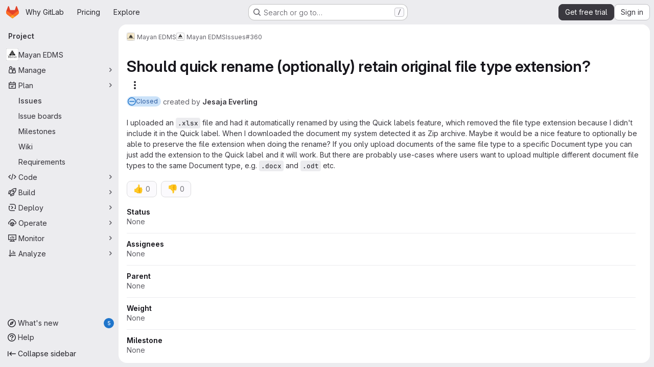

--- FILE ---
content_type: text/javascript
request_url: https://gitlab.com/assets/webpack/runtime.7e9f4112.bundle.js
body_size: 11778
content:
!function(e){function a(a){for(var l,t,o=a[0],r=a[1],s=a[2],h=a[3]||[],n=0,p=[];n<o.length;n++)t=o[n],Object.prototype.hasOwnProperty.call(d,t)&&d[t]&&p.push(d[t][0]),d[t]=0;for(l in r)Object.prototype.hasOwnProperty.call(r,l)&&(e[l]=r[l]);for(i&&i(a),b.push.apply(b,h);p.length;)p.shift()();return f.push.apply(f,s||[]),c()}function c(){for(var e,a=0;a<f.length;a++){for(var c=f[a],l=!0,r=1;r<c.length;r++){var s=c[r];0!==d[s]&&(l=!1)}l&&(f.splice(a--,1),e=o(o.s=c[0]))}return 0===f.length&&(b.forEach((function(e){if(void 0===d[e]){d[e]=null;var a=document.createElement("link");o.nc&&a.setAttribute("nonce",o.nc),a.rel="prefetch",a.as="script",a.href=t(e),document.head.appendChild(a)}})),b.length=0),e}var l={},d={runtime:0},f=[],b=[];function t(e){return o.p+""+({"vendors-initGFMInput":"vendors-initGFMInput",initGFMInput:"initGFMInput",gfm_json_table:"gfm_json_table",katex:"katex",IssuablePopoverBundle:"IssuablePopoverBundle","vendors-initInviteMembersModal":"vendors-initInviteMembersModal","commons-initInviteMembersModal-pages.groups.group_members-pages.projects.get_started.show-pages.proj-4f5ff92d":"commons-initInviteMembersModal-pages.groups.group_members-pages.projects.get_started.show-pages.proj-4f5ff92d",initInviteMembersModal:"initInviteMembersModal",echarts:"echarts",glql:"glql",hello:"hello","hl-abnf":"hl-abnf","hl-accesslog":"hl-accesslog","hl-actionscript":"hl-actionscript","hl-ada":"hl-ada","hl-angelscript":"hl-angelscript","hl-apache":"hl-apache","hl-applescript":"hl-applescript","hl-arcade":"hl-arcade","hl-arduino":"hl-arduino","hl-armasm":"hl-armasm","hl-asciidoc":"hl-asciidoc","hl-aspectj":"hl-aspectj","hl-autohotkey":"hl-autohotkey","hl-autoit":"hl-autoit","hl-avrasm":"hl-avrasm","hl-awk":"hl-awk","hl-axapta":"hl-axapta","hl-bash":"hl-bash","hl-basic":"hl-basic","hl-bnf":"hl-bnf","hl-brainfuck":"hl-brainfuck","hl-c":"hl-c","hl-cal":"hl-cal","hl-capnproto":"hl-capnproto","hl-ceylon":"hl-ceylon","hl-clean":"hl-clean","hl-clojure":"hl-clojure","hl-clojure-repl":"hl-clojure-repl","hl-cmake":"hl-cmake","hl-coffeescript":"hl-coffeescript","hl-coq":"hl-coq","hl-cos":"hl-cos","hl-cpp":"hl-cpp","hl-crmsh":"hl-crmsh","hl-crystal":"hl-crystal","hl-csharp":"hl-csharp","hl-csp":"hl-csp","hl-css":"hl-css","hl-d":"hl-d","hl-dart":"hl-dart","hl-delphi":"hl-delphi","hl-diff":"hl-diff","hl-django":"hl-django","hl-dns":"hl-dns","hl-dockerfile":"hl-dockerfile","hl-dos":"hl-dos","hl-dsconfig":"hl-dsconfig","hl-dts":"hl-dts","hl-dust":"hl-dust","hl-ebnf":"hl-ebnf","hl-elixir":"hl-elixir","hl-elm":"hl-elm","hl-erb":"hl-erb","hl-erlang":"hl-erlang","hl-erlang-repl":"hl-erlang-repl","hl-excel":"hl-excel","hl-fix":"hl-fix","hl-flix":"hl-flix","hl-fortran":"hl-fortran","hl-fsharp":"hl-fsharp","hl-gams":"hl-gams","hl-gauss":"hl-gauss","hl-gcode":"hl-gcode","hl-gherkin":"hl-gherkin","hl-glsl":"hl-glsl","hl-go":"hl-go","hl-golo":"hl-golo","hl-gradle":"hl-gradle","hl-groovy":"hl-groovy","hl-haml":"hl-haml","hl-handlebars":"hl-handlebars","hl-haskell":"hl-haskell","hl-haxe":"hl-haxe","hl-hsp":"hl-hsp","hl-http":"hl-http","hl-hy":"hl-hy","hl-inform7":"hl-inform7","hl-ini":"hl-ini","hl-irpf90":"hl-irpf90","hl-java":"hl-java","hl-javascript":"hl-javascript","hl-jboss-cli":"hl-jboss-cli","hl-json":"hl-json","hl-julia":"hl-julia","hl-julia-repl":"hl-julia-repl","hl-kotlin":"hl-kotlin","hl-lasso":"hl-lasso","hl-latex":"hl-latex","hl-ldif":"hl-ldif","hl-leaf":"hl-leaf","hl-less":"hl-less","hl-lisp":"hl-lisp","hl-livecodeserver":"hl-livecodeserver","hl-livescript":"hl-livescript","hl-llvm":"hl-llvm","hl-lsl":"hl-lsl","hl-lua":"hl-lua","hl-makefile":"hl-makefile","hl-markdown":"hl-markdown","hl-matlab":"hl-matlab","hl-mel":"hl-mel","hl-mercury":"hl-mercury","hl-mipsasm":"hl-mipsasm","hl-mizar":"hl-mizar","hl-mojolicious":"hl-mojolicious","hl-monkey":"hl-monkey","hl-moonscript":"hl-moonscript","hl-n1ql":"hl-n1ql","hl-nestedtext":"hl-nestedtext","hl-nginx":"hl-nginx","hl-nim":"hl-nim","hl-nix":"hl-nix","hl-node-repl":"hl-node-repl","hl-nsis":"hl-nsis","hl-objectivec":"hl-objectivec","hl-ocaml":"hl-ocaml","hl-openscad":"hl-openscad","hl-oxygene":"hl-oxygene","hl-parser3":"hl-parser3","hl-perl":"hl-perl","hl-pf":"hl-pf","hl-pgsql":"hl-pgsql","hl-php":"hl-php","hl-php-template":"hl-php-template","hl-plaintext":"hl-plaintext","hl-pony":"hl-pony","hl-powershell":"hl-powershell","hl-processing":"hl-processing","hl-profile":"hl-profile","hl-prolog":"hl-prolog","hl-properties":"hl-properties","hl-protobuf":"hl-protobuf","hl-puppet":"hl-puppet","hl-purebasic":"hl-purebasic","hl-python":"hl-python","hl-python-repl":"hl-python-repl","hl-q":"hl-q","hl-qml":"hl-qml","hl-r":"hl-r","hl-reasonml":"hl-reasonml","hl-rib":"hl-rib","hl-roboconf":"hl-roboconf","hl-routeros":"hl-routeros","hl-rsl":"hl-rsl","hl-ruby":"hl-ruby","hl-ruleslanguage":"hl-ruleslanguage","hl-rust":"hl-rust","hl-sas":"hl-sas","hl-scala":"hl-scala","hl-scheme":"hl-scheme","hl-scilab":"hl-scilab","hl-scss":"hl-scss","hl-shell":"hl-shell","hl-smali":"hl-smali","hl-smalltalk":"hl-smalltalk","hl-sml":"hl-sml","hl-sql":"hl-sql","hl-stan":"hl-stan","hl-stata":"hl-stata","hl-step21":"hl-step21","hl-stylus":"hl-stylus","hl-subunit":"hl-subunit","hl-swift":"hl-swift","hl-taggerscript":"hl-taggerscript","hl-tap":"hl-tap","hl-tcl":"hl-tcl","hl-thrift":"hl-thrift","hl-tp":"hl-tp","hl-twig":"hl-twig","hl-typescript":"hl-typescript","hl-vala":"hl-vala","hl-vbnet":"hl-vbnet","hl-vbscript":"hl-vbscript","hl-vbscript-html":"hl-vbscript-html","hl-verilog":"hl-verilog","hl-vhdl":"hl-vhdl","hl-vim":"hl-vim","hl-wasm":"hl-wasm","hl-wren":"hl-wren","hl-x86asm":"hl-x86asm","hl-xl":"hl-xl","hl-xml":"hl-xml","hl-xquery":"hl-xquery","hl-yaml":"hl-yaml","hl-zephir":"hl-zephir",initInviteMembersTrigger:"initInviteMembersTrigger",prosemirror:"prosemirror","vendors-content_editor-gfm_copy_extra":"vendors-content_editor-gfm_copy_extra","vendors-gfm_copy_extra":"vendors-gfm_copy_extra",gfm_copy_extra:"gfm_copy_extra",shortcutsBundle:"shortcutsBundle","vendors-hl-1c":"vendors-hl-1c","vendors-hl-gml":"vendors-hl-gml","vendors-hl-isbl":"vendors-hl-isbl","vendors-hl-mathematica":"vendors-hl-mathematica","vendors-hl-maxima":"vendors-hl-maxima","vendors-hl-sqf":"vendors-hl-sqf","vendors-indexed_db_persistent_storage":"vendors-indexed_db_persistent_storage",indexed_db_persistent_storage:"indexed_db_persistent_storage","vendors-openapi":"vendors-openapi",statusModalBundle:"statusModalBundle",global_search_modal:"global_search_modal",organization_switcher:"organization_switcher","vendors-whatsNewApp":"vendors-whatsNewApp",whatsNewApp:"whatsNewApp","commons-pages.groups.settings.work_items.show-pages.organizations.settings.general-search_settings":"commons-pages.groups.settings.work_items.show-pages.organizations.settings.general-search_settings",search_settings:"search_settings","hl-codeowners":"hl-codeowners","hl-gleam":"hl-gleam","hl-glimmer":"hl-glimmer","hl-hcl":"hl-hcl","hl-svelte":"hl-svelte","hl-veryl":"hl-veryl",init_qrtly_reconciliation_alert:"init_qrtly_reconciliation_alert",IntegrationSectionAppleAppStore:"IntegrationSectionAppleAppStore",IntegrationSectionGoogleArtifactManagement:"IntegrationSectionGoogleArtifactManagement",IntegrationSectionGoogleCloudIAM:"IntegrationSectionGoogleCloudIAM",IntegrationSectionGooglePlay:"IntegrationSectionGooglePlay","commons-IntegrationSectionAmazonQ-pages.admin.ai.amazon_q_settings":"commons-IntegrationSectionAmazonQ-pages.admin.ai.amazon_q_settings",IntegrationSectionAmazonQ:"IntegrationSectionAmazonQ",integrationSectionConfiguration:"integrationSectionConfiguration",integrationSectionConnection:"integrationSectionConnection",integrationSectionJiraIssues:"integrationSectionJiraIssues",integrationSectionJiraTrigger:"integrationSectionJiraTrigger",integrationSectionJiraVerification:"integrationSectionJiraVerification",integrationSectionTrigger:"integrationSectionTrigger",content_editor:"content_editor",amazonQGroupSettings:"amazonQGroupSettings","commons-initHandRaiseLeadModal-pages.gitlab_subscriptions.trials.duo_enterprise.new-pages.gitlab_sub-217ab672":"commons-initHandRaiseLeadModal-pages.gitlab_subscriptions.trials.duo_enterprise.new-pages.gitlab_sub-217ab672",initHandRaiseLeadModal:"initHandRaiseLeadModal",initHandRaiseLeadButton:"initHandRaiseLeadButton","commons-mountGroupApprovalSettings-pages.groups.security.compliance_dashboards-pages.groups.security-9827df60":"commons-mountGroupApprovalSettings-pages.groups.security.compliance_dashboards-pages.groups.security-9827df60","commons-mountGroupApprovalSettings-pages.groups.security.policies.index-pages.projects.security.poli-ee0eefe2":"commons-mountGroupApprovalSettings-pages.groups.security.policies.index-pages.projects.security.poli-ee0eefe2",mountGroupApprovalSettings:"mountGroupApprovalSettings",mergeChecksApp:"mergeChecksApp",harbor_registry_components:"harbor_registry_components",comment_temperature:"comment_temperature",container_registry_components:"container_registry_components",uq_seats:"uq_seats",uq_storage_namespace:"uq_storage_namespace","vendors-uq_pages":"vendors-uq_pages",uq_pages:"uq_pages",uq_transfer_group:"uq_transfer_group",uq_pipelines:"uq_pipelines",uq_import:"uq_import",bootstrapModal:"bootstrapModal",sketch_viewer:"sketch_viewer",openapi_viewer:"openapi_viewer",notebook_viewer:"notebook_viewer",csv_viewer:"csv_viewer",pdf_viewer:"pdf_viewer","vendors-stl_viewer":"vendors-stl_viewer",stl_viewer:"stl_viewer",monaco:"monaco",SourceEditor:"SourceEditor",userCallOut:"userCallOut",activitiesList:"activitiesList","vendors-treeList":"vendors-treeList","commons-pages.projects.blob.show-pages.projects.tree.show-treeList":"commons-pages.projects.blob.show-pages.projects.tree.show-treeList",treeList:"treeList",uq_transfer_project:"uq_transfer_project","vendors-uq_storage_project":"vendors-uq_storage_project",uq_storage_project:"uq_storage_project","vendors-uq_observability":"vendors-uq_observability",uq_observability:"uq_observability",policy_yaml_editor:"policy_yaml_editor",integrationJiraAuthFields:"integrationJiraAuthFields",linked_pipelines_column:"linked_pipelines_column"}[e]||e)+"."+{29616219:"23f7b4ca",31744795:"5a29f4db",35436883:"2af358a9",42878461:"c1d7ad87",91310091:"5d71c877","2a904eb2":"0520027f","vendors-initGFMInput":"0d437327",d44db2dd:"45192995",initGFMInput:"a402c4d7","3a7e5ed7":"ce54fbf1","77a00e0c":"0ee49e55",e440161e:"3f7baecb","48a3a104":"801bab1d","7e2a4d8e":"25284912",fcb3aba9:"c2cf6361","7ed51fe2":"afa28430","814f5a10":"b8cb4ebf","33ef999c":"45f73abe",gfm_json_table:"d8d521f8","83c2c641":"85bf980b",katex:"cc749dcd",IssuablePopoverBundle:"634aeba2",a1605f19:"086e34a4",a75f2f7f:"efb55c45",b9f7bc52:"82611426",cc173918:"bf939a8b",d29857fc:"a296f9a3","8112495f":"099c8810","36d45c3b":"a7704c73","7f5007fd":"5a7e71bd",fe09661c:"a9d865b8","9887dd63":"cb7d8775","vendors-initInviteMembersModal":"7fa6cecb","commons-initInviteMembersModal-pages.groups.group_members-pages.projects.get_started.show-pages.proj-4f5ff92d":"7cd9ca6e",initInviteMembersModal:"f29cff0b",echarts:"93cd69ab","79ecd26d":"f70e3e19","3c9c3d7b":"ad14250d","40400d04":"1d1f7f68",glql:"54a65289",hello:"df204cbc","hl-abnf":"c443bbcf","hl-accesslog":"7747132f","hl-actionscript":"cec99f0a","hl-ada":"f8f71dfd","hl-angelscript":"bcdde575","hl-apache":"de264074","hl-applescript":"f118fac1","hl-arcade":"8638e084","hl-arduino":"23878d4a","hl-armasm":"23361e19","hl-asciidoc":"273e3bdc","hl-aspectj":"1711c6da","hl-autohotkey":"956c93bf","hl-autoit":"45226f8c","hl-avrasm":"9e8f2a4b","hl-awk":"81596dc8","hl-axapta":"3fadb7c4","hl-bash":"d5c49110","hl-basic":"dfe91189","hl-bnf":"f796e364","hl-brainfuck":"da8e9056","hl-c":"a493d9e0","hl-cal":"0a8d55d9","hl-capnproto":"33e7dbff","hl-ceylon":"2cbbfc10","hl-clean":"b423f9f8","hl-clojure":"cc590072","hl-clojure-repl":"a672f407","hl-cmake":"de311603","hl-coffeescript":"3ea101b2","hl-coq":"f7a53c44","hl-cos":"41cde4fa","hl-cpp":"c7bc3463","hl-crmsh":"540e557b","hl-crystal":"232262d9","hl-csharp":"44d9ea68","hl-csp":"651ef292","hl-css":"9e0b37e8","hl-d":"0dab9495","hl-dart":"9860c431","hl-delphi":"a2ada97f","hl-diff":"e2ec12f2","hl-django":"86b8b3f5","hl-dns":"4e8b378e","hl-dockerfile":"b64cdcb2","hl-dos":"3daf2363","hl-dsconfig":"59427a81","hl-dts":"989de25e","hl-dust":"d20985bd","hl-ebnf":"5ae2f145","hl-elixir":"8f64e6bf","hl-elm":"02bce240","hl-erb":"d084cb3e","hl-erlang":"ae02f601","hl-erlang-repl":"76e6d485","hl-excel":"ea79c241","hl-fix":"711d4936","hl-flix":"ea8ab69b","hl-fortran":"923a1f86","hl-fsharp":"898fb084","hl-gams":"b839e1f2","hl-gauss":"1c32c040","hl-gcode":"79d1ea15","hl-gherkin":"003c4250","hl-glsl":"348f806e","hl-go":"62b4bd8b","hl-golo":"4b2ff78f","hl-gradle":"aa5d52f0","hl-groovy":"0ed5414c","hl-haml":"6a0fef47","hl-handlebars":"a3f305cb","hl-haskell":"6c845c65","hl-haxe":"449d4047","hl-hsp":"61c077d1","hl-http":"2397333d","hl-hy":"562dbe06","hl-inform7":"0c1d418f","hl-ini":"484eab4f","hl-irpf90":"4737c151","hl-java":"9233eca8","hl-javascript":"544b3cce","hl-jboss-cli":"23f47c37","hl-json":"844556fd","hl-julia":"4db3dc6c","hl-julia-repl":"83667155","hl-kotlin":"106ae1ff","hl-lasso":"043cf978","hl-latex":"7c5720c2","hl-ldif":"11dc7f7e","hl-leaf":"63c5067d","hl-less":"ff1bac70","hl-lisp":"45e9e3f3","hl-livecodeserver":"61a72b6a","hl-livescript":"eca8a1a9","hl-llvm":"924f72c7","hl-lsl":"b0a23de0","hl-lua":"c8999026","hl-makefile":"c0a7bf8a","hl-markdown":"382a0c92","hl-matlab":"a16d3fd6","hl-mel":"261836f0","hl-mercury":"81259df3","hl-mipsasm":"a385ea1a","hl-mizar":"9e785866","hl-mojolicious":"6c15b32c","hl-monkey":"9b068e55","hl-moonscript":"28e8b36c","hl-n1ql":"d2516cc2","hl-nestedtext":"da5660d1","hl-nginx":"15426f17","hl-nim":"0d01d4a3","hl-nix":"55701ebc","hl-node-repl":"459dee94","hl-nsis":"c9f7c4b6","hl-objectivec":"86d18f7a","hl-ocaml":"445bbc3e","hl-openscad":"fe49496f","hl-oxygene":"f8d6db9d","hl-parser3":"eb2f2639","hl-perl":"0d1789da","hl-pf":"78982d98","hl-pgsql":"909ace9d","hl-php":"efa9ee35","hl-php-template":"621e1541","hl-plaintext":"2c8c849a","hl-pony":"e8f5df8c","hl-powershell":"49b22db8","hl-processing":"164078aa","hl-profile":"e2f99679","hl-prolog":"c6de0875","hl-properties":"207ea07f","hl-protobuf":"496ce486","hl-puppet":"bab0e155","hl-purebasic":"450ff30f","hl-python":"c0e6917c","hl-python-repl":"ac9aed37","hl-q":"74af01c9","hl-qml":"798a5cf6","hl-r":"4674ed6b","hl-reasonml":"04d467f7","hl-rib":"5f7c626b","hl-roboconf":"0a91ee3d","hl-routeros":"281854d1","hl-rsl":"771adf59","hl-ruby":"675cceb6","hl-ruleslanguage":"d6456dba","hl-rust":"63776894","hl-sas":"4aaa7c77","hl-scala":"541e7018","hl-scheme":"aae3772b","hl-scilab":"46f3dcbc","hl-scss":"896cc5d3","hl-shell":"aa3ed802","hl-smali":"37e23f20","hl-smalltalk":"eb0a911b","hl-sml":"8d4d8ba6","hl-sql":"8deec0ef","hl-stan":"23184fed","hl-stata":"8374221f","hl-step21":"af03bf55","hl-stylus":"9d14ed0a","hl-subunit":"e1206688","hl-swift":"96ceef6c","hl-taggerscript":"75d0386c","hl-tap":"b720e25d","hl-tcl":"4eb83ec8","hl-thrift":"7911c5e2","hl-tp":"2722e000","hl-twig":"67e843c8","hl-typescript":"01732b1c","hl-vala":"02bcfec4","hl-vbnet":"fca84ac2","hl-vbscript":"1770b5ba","hl-vbscript-html":"6482cbc3","hl-verilog":"537e5e89","hl-vhdl":"12fec559","hl-vim":"ef4aa204","hl-wasm":"66eaa729","hl-wren":"d7152fb5","hl-x86asm":"797b82a7","hl-xl":"824015f6","hl-xml":"b2f0e3a2","hl-xquery":"11252dac","hl-yaml":"0b37a85f","hl-zephir":"ada10db5",initInviteMembersTrigger:"158ba789",prosemirror:"1da0b164","vendors-content_editor-gfm_copy_extra":"82c356d4","vendors-gfm_copy_extra":"37263038","540c13ba":"cc723629",gfm_copy_extra:"eb8a08e1",shortcutsBundle:"61e7a497","vendors-hl-1c":"300b1690","vendors-hl-gml":"661e8f9c","vendors-hl-isbl":"49a37a0f","vendors-hl-mathematica":"c84515bc","vendors-hl-maxima":"6206af5b","vendors-hl-sqf":"f1248b5b","vendors-indexed_db_persistent_storage":"6ad7b62e",indexed_db_persistent_storage:"92fc3ae2","85a2dfb8":"fa9d7e51",aac3fbb5:"26f10e30",a4067b04:"c8738b00","11bd8e1d":"39b8ed21","20df9200":"35b55b5c","2402d79b":"4be2d4c4","2ef913fd":"1b26f23c","54102c2e":"d8de7dca","8ea192f8":"7dc56189",e7eb59d9:"4936da30","9b7651e5":"591748c6",addd2df5:"4897dbcf","96da33ce":"7ef0cc2b",c539f40b:"d2f6c494","80502f68":"8a1ad565","884b0ba2":"969c03a3",dac76359:"65857291","87a9a392":"d0ac4e82",be5bc4b7:"81a69a14","8a1372db":"9f3f9f82","6ba03d48":"c324026d","7153653f":"605ffb8c",dedf586b:"beb79625","8d58b4c2":"634c1ce9","94f512fb":"74207266","20112fab":"c2fb60e4",e5c9767b:"ba0e705c",ef732328:"99f5cc09",b86d2bd8:"a6ad93ef",c5ae9c48:"66cff855",f2dec487:"834f710e","vendors-openapi":"f0ad11b5",statusModalBundle:"08759d16",d4d0482f:"61b031c1",global_search_modal:"b81389d5",eb7e09a9:"09e796e1",f57fe13f:"d9b60ba8",organization_switcher:"80b9852f","vendors-whatsNewApp":"c1aa1d89",whatsNewApp:"9219e3f4","628f1e7f":"ebd311ae","2b5e4ff1":"960729f3","7e48bf8e":"4700a729","02420f13":"185e6136","10f51f07":"91a5cbf9","1173d5ab":"9b2d7fff","14899c3b":"158ae278","198e5e7f":"f9ca33f9","2684cb98":"a45997e8","34e97d2c":"f118c789","65a38269":"2d99a094","7a62f419":"90c27251","9bf47adb":"5fa75899",b554823d:"d0dba2f9",f3eecb53:"950f2bd1","390f5c2a":"64568b83","49e4f8cd":"2227020f","5481e6cd":"a3b3fbca","7942269f":"effc52c4","7eff9f74":"b9f75b46",aa6a44a7:"d6b62524",b3dd8a44:"a87eac81",b3e94bcf:"fc1443f8",b3f92bd3:"5726146e",b5c7430f:"3f77bcc4",b7ea27c7:"5c7e5590",b8cdb24c:"3e442f9a",fa70a790:"5f652901","commons-pages.groups.settings.work_items.show-pages.organizations.settings.general-search_settings":"9991917f",search_settings:"7b4fbd5e","7f0a3905":"7ac2c7a0",a337ebbe:"e8a5d7ac","2cd0e81d":"3da732c3","hl-codeowners":"1856ac7a","hl-gleam":"f4cd2c23","hl-glimmer":"2f4d8248","hl-hcl":"6627eb95","hl-svelte":"04f9ca4a","hl-veryl":"8411ffad",init_qrtly_reconciliation_alert:"e10a617e","76e2ec1c":"ba3b79d1","55d13a81":"c878c0cc","7b0bffb9":"7a693fab",e57cf787:"2af266ff",IntegrationSectionAppleAppStore:"373d5b30",IntegrationSectionGoogleArtifactManagement:"96958102",IntegrationSectionGoogleCloudIAM:"5a3cb0f9",IntegrationSectionGooglePlay:"ae5f7feb","commons-IntegrationSectionAmazonQ-pages.admin.ai.amazon_q_settings":"a31acd96",IntegrationSectionAmazonQ:"c107810d",integrationSectionConfiguration:"31a4520d",integrationSectionConnection:"c56a5770",integrationSectionJiraIssues:"9d00b0c2",integrationSectionJiraTrigger:"14627442",integrationSectionJiraVerification:"e26a3bf1",integrationSectionTrigger:"10bedf2c","5ce0ada2":"178a1143","7aea9456":"0676df82",add14737:"c9fb507f",c93f8c5f:"e9c27bd2","0a757d8e":"ec78e4f7","0f654f69":"a8e1075f",cd02923b:"7d8335fc",fc9a567b:"38babf09",af4b77b8:"0b144717","53ec2e4b":"c591b9e7","2358d68e":"24128a23",db16192b:"16aef311",content_editor:"945a8f11","1c9f4a2a":"612e6019","06771710":"3b705fde","5e8b5689":"60b15663","0ada3778":"3d1dd435",a986863f:"ac939f07","62ac525f":"760b79fc","9652bb9d":"49817355","3da8af0f":"d93e325e",c4bb9978:"72541219",e3410b23:"7dc6b017",df85bf66:"9d828906","5b03cbde":"113568cf",d66c5945:"278e8dbf","1a7bc7f7":"d44c76b5","3ad6ff96":"0745781a",e73ff2b2:"5361eccd",ea34d1fe:"3fde0cdc","98e135e2":"abd67abb","7014511f":"738b6dad","86b746ff":"6a54103e",amazonQGroupSettings:"13f60d1c","commons-initHandRaiseLeadModal-pages.gitlab_subscriptions.trials.duo_enterprise.new-pages.gitlab_sub-217ab672":"9766e495",initHandRaiseLeadModal:"c7d3b24a",initHandRaiseLeadButton:"bea36da4","0b2a36b0":"d6559ad4","5a0d743b":"bb410556","861d2f77":"b1375f38",a0f8c1b6:"6867b22c",a63793c5:"821e97cf",b8044acc:"774ecbb6",c14c36f6:"977ac681",c777a013:"ef2788a9",e3fb5bcf:"d588c848","29057c23":"41b0a838",fb618b43:"26ecbaa2","152d343d":"c7bd4fbe","6187eb65":"c49dd8a0","6f3199c1":"b2f21e15","commons-mountGroupApprovalSettings-pages.groups.security.compliance_dashboards-pages.groups.security-9827df60":"19ae6e81","commons-mountGroupApprovalSettings-pages.groups.security.policies.index-pages.projects.security.poli-ee0eefe2":"3147cc2e",mountGroupApprovalSettings:"26876a5e",mergeChecksApp:"8bad3a1f","2395fe8c":"d9c613a9","2f1ff757":"c8f017f5","544f5afa":"0fbcdde2","575010ea":"45d72822","5a703884":"71a1e9d3","72b40b39":"b5202846","872aa40d":"817e61da",cae28adc:"e3c73118",d600e7a0:"23a83ea3",db5a86c1:"95807dd0",harbor_registry_components:"ad66f007","07325b48":"caadd569","0e44004d":"848bcf76","127b1b18":"5b03489d","2233036f":"a8525c46","30ea75a9":"de46fc61","4e9d7468":"89455e46",c76e8ef7:"f858dc9b",e2c3e524:"1d9fb23d","4807da8a":"30dc574c","4ab31ea4":"2c84ed3c","4eebb01a":"cc7d04d3","50ef2d92":"f71af3e7","53f6c4f5":"d08c6a84","551e5dff":"00b0c938","5618f4ab":"18a3dc00","5e94bc28":"6ce935c8","66d3a831":"8b6856aa","73fb6dca":"90ce4bca","74c283c9":"bb8cdb7d","78be724e":"8fbb4fab","880c7e0c":"53d45afc","8871170b":"f5710ffd","8e0e3835":"dbc8e890","946dee27":"59d58875",ad8ccca1:"3e90ca1d",c71db735:"fc719a39",comment_temperature:"4ca85b4b",d363cab1:"a9078683",da199292:"72ef6f26",dada9912:"5a9b5eb8",db2c2d3b:"b1742098",de27040d:"e0ad9812",e2dbf621:"915bf401","37a42175":"4368b359","97d9336b":"800b53c6",a132320c:"6fe42736","322e2593":"188c922b","79fb2790":"6454535c","5c6b954d":"2a17417e","7acf0c13":"5b83ccc9","8654dc79":"cbe804e5","98cbbbac":"7a19232b",d0a24e33:"0c6331af",db7b5241:"65191e42",f30b5995:"5d3b95d3",fabd0067:"2eb19830",e6dee43c:"53878cbe",container_registry_components:"a14d31f7","161446ae":"8b3ca44a",df0dd1cb:"9cdac080",uq_seats:"071b4d6c",uq_storage_namespace:"536f1fc5","vendors-uq_pages":"15875eeb",uq_pages:"cd43d212",uq_transfer_group:"a3203f32",uq_pipelines:"f799ffa6",uq_import:"4b043e2a",ca3cfd60:"a4e33c7f","8b7dfc09":"7c0be71b",bootstrapModal:"88e7769d","1da4db1e":"8f5a7c41",sketch_viewer:"144706b2","2b75fd92":"b51db1b6",openapi_viewer:"539c0da3","4e13a0cb":"f4abaf0c",notebook_viewer:"8af29b7a",csv_viewer:"bfaad2a2",pdf_viewer:"75ef4cb5","vendors-stl_viewer":"500d4b08",stl_viewer:"8f4dc6cc",monaco:"2f50fc5f","8522654a":"4328c81c",SourceEditor:"726111ce","92d5731d":"f04dd4da","15a9179e":"2d0f42bf","17aa5bdc":"1219b6c9","40727ae1":"21e7be79","4c5c27d0":"752cb77e","4a3dfe20":"d52a1dd4","4a978242":"9aca00d7","4e74087c":"01d0137e","4ede1fe3":"624b3d93","598bd7a3":"ae4f5c77","59aecf48":"d73bb402","6f769883":"6945c6ff","7bd3f79c":"2a8cc620","7ad40e37":"190e8626","85c5b90e":"f31c3c4d",b6bac29f:"52433cf9",bbbb1528:"acf8ef22",ce78d168:"67913fc0",e2c1664f:"918fc9f3","6b7cf21a":"f8ab82f6",ed0ea3fb:"3af7cf7f","0f148229":"12ef05e9","19acffa0":"26030cdb","1aebc1fe":"8a10c47d","1b67d378":"d0e466b3","1d5ed03b":"b9d8b5c9","2205153c":"f2de9f4b","380e54b0":"a410813e","3a4ccffb":"f71565bf","3e168cf4":"770283c5","408ff9ea":"770136d6","44f7bf61":"d6af16e6","53677c75":"17eef5a2","57eb7530":"0a63bac5","591a5393":"78d354f1","599b4643":"b23ae2ff","5a0414d9":"900e36b8","5ada6f7d":"0dfd106a","5ba4bce9":"ce0dc44a","5d2c46a1":"78466a48","5de5fe2f":"5859d799","6048006a":"1af3d5ca","60d56dd2":"4787817c","6c3bfbd9":"4ddc2e79","6d371fad":"6e688c30","73afb1ac":"9f686a28","7b500cb8":"30641e2b","7b5ca621":"de16a6d2","7c92780a":"97a859e8","7c9def86":"a2d5f916","7cbbb7d6":"01c76eda","834e030b":"d765c006","84bb879a":"021d8079","858da367":"950fcab2","85df0ca2":"88e3991b","8c5ec16c":"63606a8c","8eafb91c":"6457d34f","90e5f3ec":"a118da6e","92aae2e9":"1f428d03","98ac488d":"0cd95411","98f5b8d3":"3de0cf6b","9930ac3a":"4a532f60",a15d9f15:"1ee000f8",a1ae222c:"4d55c1cc",a1ebccf8:"ca0656db",a250f41f:"6f2fdabc",a4650c1a:"639b36a2",a543074c:"8b371c68",a5df752b:"79b29b4a",a61155c6:"4e68f649",a85790fc:"a1f5ff13",ae000bfa:"b9ff8a7c",aed62c1f:"b1029ce3",b1221dba:"6b0fdf5e",b5a42a0d:"862c1947",b9f6125f:"bc5bfce0",bbb636b8:"e084bf09",bc62143f:"bdc4177f",c3ce5953:"c377c503",c4d04f11:"58b02d2b",cb5efdb8:"2f95ec95",d11393d9:"f92ae139",d1a0afc1:"beb1a363",d1ee3c8e:"71380d1b",d214688a:"97b6f5f3",d3b72bee:"5e171939",d5eaefc3:"3a0c2125",d7ad94f8:"5c9705f3",da566c94:"bc034355",dc7ba6c0:"7bee6b70",def2b392:"3fc5ba1e",df2d8946:"655889c0",e8e2b694:"465f8601",ebb15997:"389f75eb",ed01f065:"df3e46ed",ee6d82e4:"615c5a8a",f0e02e43:"c3578e57",fc8ab1d5:"455e7e6c",fde49a33:"088b6035","46a85d5d":"947236af","2876126e":"3cd64ea2",e2a9b971:"9431c466",f3fb984c:"2bd9ef64","2ad20979":"c60cf721","3d5a5be9":"8fb278b9","7c3f07cf":"be79be91","24b41ef2":"56688e21","6200ade7":"74b99c69","393f27b4":"eebf75da","18e52015":"dc2d6f0d","5c83cf50":"43b77f39","703fea12":"6d039673","455ed700":"541156f0","8b7201e1":"9d2462fb","07147203":"3f3e6e0e","1c0087a0":"f50126e0","137bdad5":"4bbfec66","1e603e4b":"127e1ce1","346047c2":"e9ae2844",af5b1add:"0cfa1c02","3bf9a484":"4231213f",ac190852:"6dd2bde2",ddfb7cf7:"844b31b1","4b389a3c":"874be734",e9e3c4ee:"eb622c14","54d3cffa":"84a1d648",decef72f:"6a978ea8","2bf6082b":"30fc2cdf","99163e73":"d26805d4","8bd2488a":"050ef0b8",userCallOut:"f49f2d90","588a1c7b":"fdced6c8","0310f8a1":"7180c6be",cb024f01:"5295f07a",c4d9f5a7:"7fc50a29","1f5b0d56":"56ddf31e","9da34f7a":"739c8257",ef1a003f:"375439fb",dfdfcb47:"9ba32e33","02405f3a":"ad83b6c8","3d67a4d6":"0730cfae",d2d83503:"6ac7cbd0","06f95171":"851ed7b3","180bb59c":"c13c51c8","3ea98960":"dd3d20c7","467359d4":"8ad0411d","499d8988":"5c5e59a1","487feb40":"e1d53e20",b2d0ca28:"d6f6542a",d28b85e6:"d4f6863d","369b09a9":"97a8ddab","4450f32f":"27d45a29","2731a399":"b3d7605f","3fcad086":"cf55b489","78bcd780":"c63f2a1b","8871864e":"f4a7276e","9a5c42bd":"1bc8628c",acf023d3:"d6de219e",b2edd241:"e5706a51",e3dec1d7:"4d87ccc9",e9172de3:"e5a0cc25",db61e43f:"e76d58fd","008a4ff1":"b7fb510c","115e71cd":"a0fedd77","1430fea6":"f23940e1","23acc74a":"ae508da0","348c2d07":"86414379","3a540355":"dfe132a7","49af35f2":"628e8473","5b10e9ea":"2e5011a3","66052d9e":"53d47910","75bf2059":"cbb324be","8d266561":"73304a5f",af7567e0:"ed70aec0",bb29a6ea:"c9419e13",da93d504:"ec8c78ec",ed11b960:"a334d605",f6a4356a:"d2eb5eb4","575d882f":"03b1b40d",ce2c3f7c:"f442ed0c","797af42d":"3d315171","7bb69614":"d4799d49","984fa3af":"69f57a94",e6111ae8:"7ae7b3e0","62a6574d":"f29e6db4","0d689308":"b2422150","6b4c6fc3":"5b8a29ec","2c8dbe3c":"e4040cd1","0114c949":"7e5d884e","851d98b5":"a4db3415","5b6dbe2a":"50f77af8","3290286b":"a85b4138","3ffb3bc0":"5fec6668","612ae7c8":"e5d85c59",b8582676:"3f81f6a4","5aaa5ba0":"d0be1096",f79ca675:"bf391439","60b36cb2":"2bd4b380","898df980":"3884f1af",d6a27a02:"1250da53","65ea1697":"cdf63e0d",activitiesList:"23f1f5dd","vendors-treeList":"e25bf8be","commons-pages.projects.blob.show-pages.projects.tree.show-treeList":"cbb4bf1f",treeList:"c39f2f3d",uq_transfer_project:"5db6d4c5","vendors-uq_storage_project":"353ce9f8",uq_storage_project:"35d90d17","vendors-uq_observability":"b7641843",uq_observability:"349ebefb","66d0fb06":"68f3c3e1","79b414a8":"95e0230c","706ad94e":"af382f46","07ffb96d":"f8f5cca4","0850b027":"82e17d29","13e4e243":"ff145029","200b6fc4":"34314ef3","2e2b156b":"3248f2fc","05858710":"9dffcb85","90d4ec4e":"fe6ebe03","4801b6e3":"99d1b1e5","4b04a47c":"50d491e8","4e2e1af0":"6958c909","58247df8":"42ce13d0","68be4335":"bb60404d","719a41f2":"617ea1fb","747db010":"e0f67c44",d48595b9:"e4f8ab60","7f655f7d":"1b8ab736","9f4a55db":"cca09af0",a3e845c7:"5e16f588",e03bad74:"8379309d",a7b52103:"c4ca2dca",c9e16d2f:"0d0cb745","9e454310":"a42e7e02",afbd123a:"e8f54cd9",b1a2ce17:"d69687ef",b3a96908:"1fc4b202","6fe44bb9":"80817f93","62ae1e32":"b0e66ffd",d4a1383f:"c9f4518c","08f316da":"f3c8cca1","1fcca76e":"7d3e0c73","4dd0116a":"ce4e0c15","8b2845ff":"b26e572f",d0b6f304:"a91e97a9",ec8010f2:"13d72b95","42442a4c":"ee53a539","5d7ab425":"3a2b183b","63af2872":"c96e1a04","897f3833":"634ad9e1","8a6bdac8":"b488e240","15a000dd":"57e36bef",cf8f6260:"3f2b8345",d6fe9793:"8b231cf3","77cbcf45":"5504771f",e6a750dc:"e763a841",f3c0e38c:"94e4fab2","02bb760c":"62daa97a","4f1adaf8":"9ed97347",df296e81:"7f4f603d","2f0feb01":"c9d56527","9f735ade":"66aa5df6",policy_yaml_editor:"81b5f88f","1b3be5ea":"21552d5d",bcc93829:"391c74b9","7e3f788e":"b58f74ea",d4029f07:"30c429ce","68d714fd":"32fe1908",bf85c867:"cedda7f8",f9eb1585:"1deb2ef1","50eae410":"1dc3a2b0","328457da":"abd38be9","61ac2874":"f9453656","736abfbd":"7214fbad",b26f2b68:"3a033036","95a40a7d":"e23fa839","96cc156d":"3d50c93a","9bb3ca14":"56e58cdd","7d3e2c30":"d67cf3b3",a5d5f761:"fea102e0",bf7945ad:"07e17794",f35d0a3a:"35e97814",integrationJiraAuthFields:"7ad62a11","02722707":"1fd5caf2",d529fead:"a46c54bf",b81a1eed:"8623b0e1","131bc49b":"d7a72fbc",a6b73428:"39df96c6",cf459727:"8775c626","17f5cc7d":"bae585e7","19ddb31d":"32ffba39","2e2465ba":"31110d62",aaadfdda:"d4877a02","710d4070":"b44950d0","41a87789":"2200ef4d","2d469187":"ced92bfd",ea7ea8c3:"58ef5d7f","1fbbc9c0":"c2f9908c","5d133f41":"da870f0e","755604cf":"8f55387f","5d30e150":"1f1b0f59","8609726f":"430924a6",e93b8915:"14debaed","2ebd2681":"333ebf52",ccefa815:"2f214020","4bbab649":"eb644e9a","983b2a5c":"5991de06","307bd284":"b140ab2c",f89b28d2:"cabe2640",linked_pipelines_column:"635221d8","152300eb":"255c2d87","7b1f5d8a":"bfe2a5cf","7fcbe93b":"6b36be5c","81cabc7f":"09fc3c60",a1145230:"bf3047c3",c7310de5:"e92c47ba",d013a116:"c41bf244",dc3d01e4:"9e8bea8d","2a0bf29e":"764335aa","54ded84f":"d1d2874e",e8d1bc4d:"18642d9e",c2c1663f:"7b0ed841",efa7c260:"1dade4cb"}[e]+".chunk.js"}function o(a){if(l[a])return l[a].exports;var c=l[a]={i:a,l:!1,exports:{}};return e[a].call(c.exports,c,c.exports,o),c.l=!0,c.exports}o.e=function(e){var a=[],c=d[e];if(0!==c)if(c)a.push(c[2]);else{var l=new Promise((function(a,l){c=d[e]=[a,l]}));a.push(c[2]=l);var f,b=document.createElement("script");b.charset="utf-8",b.timeout=120,o.nc&&b.setAttribute("nonce",o.nc),b.src=t(e);var r=new Error;f=function(a){b.onerror=b.onload=null,clearTimeout(s);var c=d[e];if(0!==c){if(c){var l=a&&("load"===a.type?"missing":a.type),f=a&&a.target&&a.target.src;r.message="Loading chunk "+e+" failed.\n("+l+": "+f+")",r.name="ChunkLoadError",r.type=l,r.request=f,c[1](r)}d[e]=void 0}};var s=setTimeout((function(){f({type:"timeout",target:b})}),12e4);b.onerror=b.onload=f,document.head.appendChild(b)}return Promise.all(a)},o.m=e,o.c=l,o.d=function(e,a,c){o.o(e,a)||Object.defineProperty(e,a,{enumerable:!0,get:c})},o.r=function(e){"undefined"!=typeof Symbol&&Symbol.toStringTag&&Object.defineProperty(e,Symbol.toStringTag,{value:"Module"}),Object.defineProperty(e,"__esModule",{value:!0})},o.t=function(e,a){if(1&a&&(e=o(e)),8&a)return e;if(4&a&&"object"==typeof e&&e&&e.__esModule)return e;var c=Object.create(null);if(o.r(c),Object.defineProperty(c,"default",{enumerable:!0,value:e}),2&a&&"string"!=typeof e)for(var l in e)o.d(c,l,function(a){return e[a]}.bind(null,l));return c},o.n=function(e){var a=e&&e.__esModule?function(){return e.default}:function(){return e};return o.d(a,"a",a),a},o.o=function(e,a){return Object.prototype.hasOwnProperty.call(e,a)},o.p="/assets/webpack/",o.oe=function(e){throw console.error(e),e};var r=this.webpackJsonp=this.webpackJsonp||[],s=r.push.bind(r);r.push=a,r=r.slice();for(var h=0;h<r.length;h++)a(r[h]);var i=s;c()}([]);
//# sourceMappingURL=runtime.7e9f4112.bundle.js.map

--- FILE ---
content_type: text/javascript
request_url: https://gitlab.com/assets/webpack/de27040d.e0ad9812.chunk.js
body_size: 4765
content:
(this.webpackJsonp=this.webpackJsonp||[]).push([["de27040d"],{"1rQ0":function(e,t,i){"use strict";var n=i("9/Bc"),r=i("eIgA"),a={components:{GlBadge:n.a},props:{state:{type:String,required:!0},dismissalReason:{type:String,required:!1,default:null}},computed:{stateText(){return r.u[this.state.toLowerCase()]},dismissalReasonText(){return r.e[this.dismissalReason.toLowerCase()]},showDismissalReason(){return"DISMISSED"===this.state&&this.dismissalReason}}},s=i("tBpV"),l=Object(s.a)(a,(function(){var e=this,t=e._self._c;return t("span",{staticClass:"gl-flex gl-flex-wrap gl-gap-2"},[t("span",{staticClass:"gl-capitalize",attrs:{"data-testid":"state-text"}},[e._v(e._s(e.stateText))]),e._v(" "),e.showDismissalReason?t("gl-badge",{attrs:{variant:"neutral"}},[e._v(e._s(e.dismissalReasonText))]):e._e()],1)}),[],!1,null,null,null);t.a=l.exports},"FK+C":function(e,t,i){"use strict";i.d(t,"a",(function(){return r})),i.d(t,"b",(function(){return a})),i.d(t,"c",(function(){return s})),i.d(t,"k",(function(){return l})),i.d(t,"l",(function(){return o})),i.d(t,"i",(function(){return u})),i.d(t,"m",(function(){return d})),i.d(t,"j",(function(){return c})),i.d(t,"f",(function(){return v})),i.d(t,"g",(function(){return m})),i.d(t,"e",(function(){return f})),i.d(t,"h",(function(){return g})),i.d(t,"d",(function(){return p})),i.d(t,"n",(function(){return y})),i.d(t,"o",(function(){return b}));var n=i("+23l");const r="issue",a="merge_request",s={ARCHIVE:"ARCHIVE",TRACE:"TRACE",METADATA:"METADATA"},l="sast",o="sast_iac",u="dast",d="secret_detection",c="dependency_scanning",v="container_scanning",m="container_scanning_for_registry",f="cluster_image_scanning",g="coverage_fuzzing",p="api_fuzzing",y="SECRET_DETECTION",b={[l]:"SAST",[d]:y};i.n(n)()(b)},Ry3y:function(e,t,i){"use strict";i.d(t,"b",(function(){return r})),i.d(t,"a",(function(){return a}));var n=i("/lV4");const r={unknown:Object(n.i)("SecurityReports|Sometimes a scanner can't determine a finding's severity. Those findings may still be a potential source of risk though. Please review these manually.")},a="<Message body is not provided>"},XPJr:function(e,t,i){var n={kind:"Document",definitions:[{kind:"OperationDefinition",operation:"query",name:{kind:"Name",value:"workItemVulnerabilities"},variableDefinitions:[{kind:"VariableDefinition",variable:{kind:"Variable",name:{kind:"Name",value:"fullPath"}},type:{kind:"NonNullType",type:{kind:"NamedType",name:{kind:"Name",value:"ID"}}},directives:[]},{kind:"VariableDefinition",variable:{kind:"Variable",name:{kind:"Name",value:"iid"}},type:{kind:"NonNullType",type:{kind:"NamedType",name:{kind:"Name",value:"String"}}},directives:[]},{kind:"VariableDefinition",variable:{kind:"Variable",name:{kind:"Name",value:"first"}},type:{kind:"NamedType",name:{kind:"Name",value:"Int"}},defaultValue:{kind:"IntValue",value:"25"},directives:[]},{kind:"VariableDefinition",variable:{kind:"Variable",name:{kind:"Name",value:"after"}},type:{kind:"NamedType",name:{kind:"Name",value:"String"}},defaultValue:{kind:"StringValue",value:"",block:!1},directives:[]}],directives:[],selectionSet:{kind:"SelectionSet",selections:[{kind:"Field",name:{kind:"Name",value:"namespace"},arguments:[{kind:"Argument",name:{kind:"Name",value:"fullPath"},value:{kind:"Variable",name:{kind:"Name",value:"fullPath"}}}],directives:[],selectionSet:{kind:"SelectionSet",selections:[{kind:"Field",name:{kind:"Name",value:"id"},arguments:[],directives:[]},{kind:"Field",name:{kind:"Name",value:"workItem"},arguments:[{kind:"Argument",name:{kind:"Name",value:"iid"},value:{kind:"Variable",name:{kind:"Name",value:"iid"}}}],directives:[],selectionSet:{kind:"SelectionSet",selections:[{kind:"Field",name:{kind:"Name",value:"id"},arguments:[],directives:[]},{kind:"Field",name:{kind:"Name",value:"iid"},arguments:[],directives:[]},{kind:"Field",name:{kind:"Name",value:"namespace"},arguments:[],directives:[],selectionSet:{kind:"SelectionSet",selections:[{kind:"Field",name:{kind:"Name",value:"id"},arguments:[],directives:[]}]}},{kind:"Field",name:{kind:"Name",value:"widgets"},arguments:[],directives:[],selectionSet:{kind:"SelectionSet",selections:[{kind:"InlineFragment",typeCondition:{kind:"NamedType",name:{kind:"Name",value:"WorkItemWidgetVulnerabilities"}},directives:[],selectionSet:{kind:"SelectionSet",selections:[{kind:"Field",name:{kind:"Name",value:"type"},arguments:[],directives:[]},{kind:"Field",name:{kind:"Name",value:"relatedVulnerabilities"},arguments:[{kind:"Argument",name:{kind:"Name",value:"first"},value:{kind:"Variable",name:{kind:"Name",value:"first"}}},{kind:"Argument",name:{kind:"Name",value:"after"},value:{kind:"Variable",name:{kind:"Name",value:"after"}}}],directives:[],selectionSet:{kind:"SelectionSet",selections:[{kind:"Field",name:{kind:"Name",value:"nodes"},arguments:[],directives:[],selectionSet:{kind:"SelectionSet",selections:[{kind:"Field",name:{kind:"Name",value:"id"},arguments:[],directives:[]},{kind:"Field",name:{kind:"Name",value:"state"},arguments:[],directives:[]},{kind:"Field",name:{kind:"Name",value:"severity"},arguments:[],directives:[]},{kind:"Field",name:{kind:"Name",value:"name"},arguments:[],directives:[]},{kind:"Field",name:{kind:"Name",value:"webUrl"},arguments:[],directives:[]}]}},{kind:"Field",name:{kind:"Name",value:"pageInfo"},arguments:[],directives:[],selectionSet:{kind:"SelectionSet",selections:[{kind:"FragmentSpread",name:{kind:"Name",value:"PageInfo"},directives:[]}]}},{kind:"Field",name:{kind:"Name",value:"count"},arguments:[],directives:[]}]}}]}}]}}]}}]}}]}}],loc:{start:0,end:698}};n.loc.source={body:'#import "~/graphql_shared/fragments/page_info.fragment.graphql"\n\nquery workItemVulnerabilities(\n  $fullPath: ID!\n  $iid: String!\n  $first: Int = 25\n  $after: String = ""\n) {\n  namespace(fullPath: $fullPath) {\n    id\n    workItem(iid: $iid) {\n      id\n      iid\n      namespace {\n        id\n      }\n      widgets {\n        ... on WorkItemWidgetVulnerabilities {\n          type\n          relatedVulnerabilities(first: $first, after: $after) {\n            nodes {\n              id\n              state\n              severity\n              name\n              webUrl\n            }\n            pageInfo {\n              ...PageInfo\n            }\n            count\n          }\n        }\n      }\n    }\n  }\n}\n',name:"GraphQL request",locationOffset:{line:1,column:1}};var r={};n.definitions=n.definitions.concat(i("5wtN").definitions.filter((function(e){if("FragmentDefinition"!==e.kind)return!0;var t=e.name.value;return!r[t]&&(r[t]=!0,!0)})));var a={};function s(e,t){for(var i=0;i<e.definitions.length;i++){var n=e.definitions[i];if(n.name&&n.name.value==t)return n}}n.definitions.forEach((function(e){if(e.name){var t=new Set;!function e(t,i){if("FragmentSpread"===t.kind)i.add(t.name.value);else if("VariableDefinition"===t.kind){var n=t.type;"NamedType"===n.kind&&i.add(n.name.value)}t.selectionSet&&t.selectionSet.selections.forEach((function(t){e(t,i)})),t.variableDefinitions&&t.variableDefinitions.forEach((function(t){e(t,i)})),t.definitions&&t.definitions.forEach((function(t){e(t,i)}))}(e,t),a[e.name.value]=t}})),e.exports=n,e.exports.workItemVulnerabilities=function(e,t){var i={kind:e.kind,definitions:[s(e,t)]};e.hasOwnProperty("loc")&&(i.loc=e.loc);var n=a[t]||new Set,r=new Set,l=new Set;for(n.forEach((function(e){l.add(e)}));l.size>0;){var o=l;l=new Set,o.forEach((function(e){r.has(e)||(r.add(e),(a[e]||new Set).forEach((function(e){l.add(e)})))}))}return r.forEach((function(t){var n=s(e,t);n&&i.definitions.push(n)})),i}(n,"workItemVulnerabilities")},YAE3:function(e,t,i){"use strict";var n=i("Q33P"),r=i.n(n),a=i("o4PY"),s=i.n(a),l=i("d85j"),o=i("dIEn"),u=i("4Qts"),d=i("zIFf"),c=i("eyPG"),v=i("/lV4"),m=i("Fsq/"),f=i("sHIo"),g=i("Ry3y"),p={name:"SeverityBadge",components:{TimeAgoTooltip:m.a,GlIcon:l.a,GlSprintf:o.a,GlTooltip:u.a},directives:{GlTooltip:d.a},mixins:[Object(f.a)()],props:{severity:{type:String,required:!0},severityOverride:{type:Object,required:!1,default:function(){return{}}},showSeverityOverrides:{type:Boolean,required:!1,default:!1}},i18n:{severityDetailsTooltip:Object(v.a)("%{user_name} changed the severity from %{original_severity} to %{new_severity} %{changed_at}.")},data:()=>({tooltipId:s()("tooltip-severity-changed-")}),computed:{shouldShowSeverityOverrides(){return!this.glFeatures.hideVulnerabilitySeverityOverride&&this.showSeverityOverrides&&!r()(this.severityOverride)},hasSeverityBadge(){return["critical","high","medium","low","info","unknown"].includes(this.severityKey)},severityKey(){var e;return null===(e=this.severity)||void 0===e?void 0:e.toLowerCase()},iconName(){return"severity-"+this.severityKey},severityTitle(){return c.D[this.severityKey]||this.severity},tooltipTitle(){return g.b[this.severityKey]},severityOverridesTooltipChangesSection(){return Object(v.j)(this.$options.i18n.severityDetailsTooltip)}}},y=i("tBpV"),b=Object(y.a)(p,(function(){var e=this,t=e._self._c;return e.hasSeverityBadge?t("div",{staticClass:"severity-badge gl-whitespace-nowrap gl-text-default @sm/panel:gl-text-left"},[t("span",{class:"severity-text-"+e.severityKey},[t("gl-icon",{directives:[{name:"gl-tooltip",rawName:"v-gl-tooltip",value:e.tooltipTitle,expression:"tooltipTitle"}],staticClass:"gl-mr-3",attrs:{name:e.iconName,size:12}})],1),e._v(e._s(e.severityTitle)),e.shouldShowSeverityOverrides?t("span",{staticClass:"gl-text-orange-300",attrs:{"data-testid":"severity-override"}},[t("gl-icon",{directives:[{name:"gl-tooltip",rawName:"v-gl-tooltip"}],staticClass:"gl-ml-3",attrs:{id:e.tooltipId,"data-testid":"severity-override-icon",name:"file-modified",size:16}}),e._v(" "),t("gl-tooltip",{attrs:{placement:"top",target:e.tooltipId}},[t("gl-sprintf",{attrs:{message:e.severityOverridesTooltipChangesSection},scopedSlots:e._u([{key:"user_name",fn:function(){return[t("strong",[e._v(e._s(e.severityOverride.author.name))])]},proxy:!0},{key:"original_severity",fn:function(){return[t("strong",[e._v(e._s(e.severityOverride.originalSeverity.toLowerCase()))])]},proxy:!0},{key:"new_severity",fn:function(){return[t("strong",[e._v(e._s(e.severityOverride.newSeverity.toLowerCase()))])]},proxy:!0},{key:"changed_at",fn:function(){return[t("time-ago-tooltip",{ref:"timeAgo",attrs:{time:e.severityOverride.createdAt}})]},proxy:!0}],null,!1,1008168086)}),e._v(" "),t("br")],1)],1):e._e()]):e._e()}),[],!1,null,null,null);t.a=b.exports},eyPG:function(e,t,i){"use strict";i.d(t,"e",(function(){return a})),i.d(t,"d",(function(){return s})),i.d(t,"b",(function(){return l})),i.d(t,"c",(function(){return o})),i.d(t,"F",(function(){return u})),i.d(t,"G",(function(){return d})),i.d(t,"J",(function(){return c})),i.d(t,"I",(function(){return v})),i.d(t,"H",(function(){return m})),i.d(t,"D",(function(){return f})),i.d(t,"E",(function(){return g})),i.d(t,"t",(function(){return p})),i.d(t,"u",(function(){return y})),i.d(t,"s",(function(){return b})),i.d(t,"v",(function(){return h})),i.d(t,"w",(function(){return k})),i.d(t,"r",(function(){return _})),i.d(t,"a",(function(){return w})),i.d(t,"f",(function(){return S})),i.d(t,"m",(function(){return O})),i.d(t,"n",(function(){return I})),i.d(t,"j",(function(){return j})),i.d(t,"k",(function(){return N})),i.d(t,"l",(function(){return V})),i.d(t,"h",(function(){return C})),i.d(t,"i",(function(){return x})),i.d(t,"g",(function(){return T})),i.d(t,"C",(function(){return P})),i.d(t,"B",(function(){return R})),i.d(t,"A",(function(){return A})),i.d(t,"z",(function(){return F})),i.d(t,"y",(function(){return E})),i.d(t,"x",(function(){return D})),i.d(t,"K",(function(){return L})),i.d(t,"p",(function(){return q})),i.d(t,"o",(function(){return z})),i.d(t,"q",(function(){return B}));i("3UXl"),i("iyoE");var n=i("/lV4"),r=i("qLpH");const a="project",s="pipeline",l="group",o="instance",u="critical",d="high",c="unknown",v="medium",m="low",f={[u]:Object(n.i)("severity|Critical"),[d]:Object(n.i)("severity|High"),[v]:Object(n.i)("severity|Medium"),[m]:Object(n.i)("severity|Low"),info:Object(n.i)("severity|Info"),[c]:Object(n.i)("severity|Unknown")},g=Object.keys(f),p=(Object.keys(f).map((function(e){return e.toUpperCase()})),{api_fuzzing:Object(n.i)("ciReport|API Fuzzing"),container_scanning:Object(n.i)("ciReport|Container Scanning"),coverage_fuzzing:Object(n.i)("ciReport|Coverage Fuzzing"),dast:Object(n.i)("ciReport|DAST"),dependency_scanning:Object(n.i)("ciReport|Dependency Scanning"),sast:Object(n.i)("ciReport|SAST"),secret_detection:Object(n.i)("ciReport|Secret Detection")}),y=Object.keys(p),b={container_scanning_for_registry:Object(n.i)("ciReport|Container Scanning for Registry")},h={...p,cluster_image_scanning:Object(n.i)("ciReport|Cluster Image Scanning")},k={...p,generic:Object(n.i)("ciReport|Manually added")},_={...p,...h,...k},w="hide_pipelines_security_reports_summary_details",S=Object(r.a)("user/application_security/_index"),O=Object(r.a)("user/application_security/vulnerabilities/_index"),I=Object(r.a)("user/application_security/vulnerabilities/false_positive_detection"),j=Object(r.a)("user/application_security/detect/security_configuration",{anchor:"with-the-ui"}),N=Object(r.a)("development/integrations/secure",{anchor:"report"}),V=Object(r.a)("user/application_security/detect/security_scanning_results"),C=Object(r.a)("user/application_security/security_dashboard/_index",{anchor:"project-security-dashboard"}),x=Object(r.a)("/user/duo_agent_platform/flows/foundational_flows/sast_false_positive_detection"),T=Object(r.a)("user/application_security/vulnerabilities/false_positive_detection",{anchor:"dismissing-false-positives"}),P="F",R="D",A="C",F="B",E="A",D=[{type:P,description:Object(n.a)("Projects with critical vulnerabilities"),warning:Object(n.a)("Critical vulnerabilities present"),severityLevels:[u]},{type:R,description:Object(n.a)("Projects with high or unknown vulnerabilities"),warning:Object(n.a)("High or unknown vulnerabilities present"),severityLevels:[d,c]},{type:A,description:Object(n.a)("Projects with medium vulnerabilities"),warning:Object(n.a)("Medium vulnerabilities present"),severityLevels:[v]},{type:F,description:Object(n.a)("Projects with low vulnerabilities"),warning:Object(n.a)("Low vulnerabilities present"),severityLevels:[m]},{type:E,description:Object(n.a)("Projects with no vulnerabilities and security scanning enabled"),warning:Object(n.a)("No vulnerabilities present"),severityLevels:[]}],L="VulnerabilityDetailCodeFlows",q=Object(n.i)("SecurityReports|Chart is still loading. Please try again after all data has loaded."),z=Object(n.i)("SecurityReports|Chart failed to initialize. Please refresh the page and try again."),B="finding-modal-error-container"},pakC:function(e,t,i){"use strict";i.r(t);var n=i("9/Bc"),r=i("/lV4"),a=i("jlnU"),s=i("JtyA"),l=i("g63F"),o=i("Lio7"),u=i("J6Lq"),d=i("XPJr"),c=i.n(d),v=i("Jx7q"),m=i("As5F"),f=i("1rQ0"),g=i("YAE3"),p={components:{VulnerabilityListStatus:f.a,SeverityBadge:g.a,GlLink:v.a},directives:{TooltipOnTruncate:m.a},props:{item:{type:Object,required:!0}}},y=i("tBpV"),b=Object(y.a)(p,(function(){var e=this._self._c;return e("div",{staticClass:"gl-flex gl-w-full gl-flex-wrap gl-items-start gl-justify-between gl-gap-3"},[e("vulnerability-list-status",{staticClass:"gl-w-20",attrs:{state:this.item.state}}),this._v(" "),e("severity-badge",{staticClass:"gl-w-15",attrs:{severity:this.item.severity}}),this._v(" "),e("gl-link",{directives:[{name:"tooltip-on-truncate",rawName:"v-tooltip-on-truncate"}],staticClass:"gl-min-w-30 gl-flex-1 gl-truncate gl-font-semibold gl-text-default hover:gl-text-default hover:gl-underline",attrs:{href:this.item.webUrl}},[this._v("\n    "+this._s(this.item.name)+"\n  ")])],1)}),[],!1,null,null,null).exports;var h={components:{CrudComponent:l.a,GlBadge:n.a,WorkItemVulnerabilityItem:b,WorkItemChildrenLoadMore:o.a},props:{workItemFullPath:{type:String,required:!0},workItemIid:{type:String,required:!1,default:null}},data:()=>({relatedVulnerabilities:[],pageInfo:{},relatedVulnerabilitiesCount:0,fetchNextPageInProgress:!1}),computed:{hasRelatedVulnerabilities(){return this.relatedVulnerabilitiesCount>0},countBadgeAriaLabel(){return Object(r.j)(Object(r.h)("WorkItem|Issue has 1 related vulnerability","WorkItem|Issue has %{itemCount} related vulnerabilities",this.relatedVulnerabilitiesCount),{itemCount:this.relatedVulnerabilitiesCount})},hasNextPage(){return this.pageInfo.hasNextPage}},apollo:{relatedVulnerabilities:{query:c.a,variables(){return{fullPath:this.workItemFullPath,iid:this.workItemIid}},update(e){const t=this.getRelatedVulnerabilities(e);return this.pageInfo=(null==t?void 0:t.pageInfo)||{},this.relatedVulnerabilitiesCount=(null==t?void 0:t.count)||0,(null==t?void 0:t.nodes)||[]},error(e){Object(a.createAlert)({message:Object(r.i)("WorkItem|Something went wrong while fetching related vulnerabilities."),captureError:!0,error:e})},skip(){return!this.workItemIid}}},methods:{getRelatedVulnerabilities(e){var t;return(Object(u.D)(null===(t=e.namespace)||void 0===t?void 0:t.workItem)||{}).relatedVulnerabilities},async fetchNextPage(){if(this.hasNextPage&&!this.fetchNextPageInProgress){this.fetchNextPageInProgress=!0;try{await this.$apollo.queries.relatedVulnerabilities.fetchMore({variables:{after:this.pageInfo.endCursor,first:50}})}catch(e){Object(a.createAlert)({message:Object(r.i)("WorkItem|Something went wrong while fetching more related vulnerabilities."),captureError:!0,error:e})}finally{this.fetchNextPageInProgress=!1}}}},VULNERABILITIES_ITEMS_ANCHOR:s.mb},k=Object(y.a)(h,(function(){var e=this,t=e._self._c;return e.hasRelatedVulnerabilities?t("crud-component",{attrs:{title:e.s__("WorkItem|Related vulnerabilities"),"anchor-id":e.$options.VULNERABILITIES_ITEMS_ANCHOR,"is-collapsible":"","persist-collapsed-state":""},scopedSlots:e._u([{key:"count",fn:function(){return[t("gl-badge",{attrs:{"aria-label":e.countBadgeAriaLabel,variant:"neutral"}},[e._v("\n      "+e._s(e.relatedVulnerabilitiesCount)+"\n    ")])]},proxy:!0}],null,!1,1407833770)},[e._v(" "),t("ul",{staticClass:"content-list"},e._l(e.relatedVulnerabilities,(function(e){return t("li",{key:e.id},[t("work-item-vulnerability-item",{attrs:{item:e}})],1)})),0),e._v(" "),e.hasNextPage?t("div",{staticClass:"!gl-border-t !gl-border-t-gray-300 !gl-px-2 gl-pb-2 gl-pt-2"},[t("work-item-children-load-more",{attrs:{"fetch-next-page-in-progress":e.fetchNextPageInProgress,"data-testid":"work-item-vulnerabilities-load-more"},on:{"fetch-next-page":e.fetchNextPage}})],1):e._e()]):e._e()}),[],!1,null,null,null);t.default=k.exports}}]);
//# sourceMappingURL=de27040d.e0ad9812.chunk.js.map